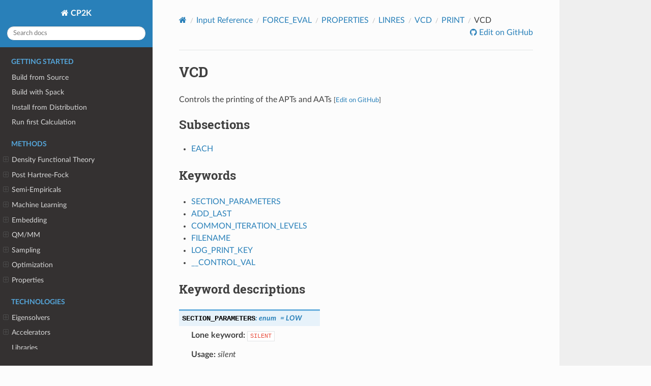

--- FILE ---
content_type: text/html
request_url: https://manual.cp2k.org/trunk/CP2K_INPUT/FORCE_EVAL/PROPERTIES/LINRES/VCD/PRINT/VCD.html
body_size: 9293
content:
<!DOCTYPE html>
<html class="writer-html5" lang="en" data-content_root="../../../../../../">
<head>
  <meta charset="utf-8" /><meta name="viewport" content="width=device-width, initial-scale=1" />

  <meta name="viewport" content="width=device-width, initial-scale=1.0" />
  <title>VCD &mdash; CP2K  documentation</title>
      <link rel="stylesheet" type="text/css" href="../../../../../../_static/pygments.css?v=b86133f3" />
      <link rel="stylesheet" type="text/css" href="../../../../../../_static/css/theme.css?v=19f00094" />

  
    <link rel="shortcut icon" href="../../../../../../_static/favicon.png"/>
  <!--[if lt IE 9]>
    <script src="../../../../../../_static/js/html5shiv.min.js"></script>
  <![endif]-->
  
        <script src="../../../../../../_static/jquery.js?v=5d32c60e"></script>
        <script src="../../../../../../_static/_sphinx_javascript_frameworks_compat.js?v=2cd50e6c"></script>
        <script src="../../../../../../_static/documentation_options.js?v=7f41d439"></script>
        <script src="../../../../../../_static/doctools.js?v=9a2dae69"></script>
        <script src="../../../../../../_static/sphinx_highlight.js?v=dc90522c"></script>
    <script src="../../../../../../_static/js/theme.js"></script>
    <link rel="index" title="Index" href="../../../../../../genindex.html" />
    <link rel="search" title="Search" href="../../../../../../search.html" />
    <link rel="next" title="EACH" href="VCD/EACH.html" />
    <link rel="prev" title="PRINT" href="../PRINT.html" /> 
</head>

<body class="wy-body-for-nav"> 
  <div class="wy-grid-for-nav">
    <nav data-toggle="wy-nav-shift" class="wy-nav-side">
      <div class="wy-side-scroll">
        <div class="wy-side-nav-search" >

          
          
          <a href="../../../../../../index.html" class="icon icon-home">
            CP2K
          </a>
<div role="search">
  <form id="rtd-search-form" class="wy-form" action="../../../../../../search.html" method="get">
    <input type="text" name="q" placeholder="Search docs" aria-label="Search docs" />
    <input type="hidden" name="check_keywords" value="yes" />
    <input type="hidden" name="area" value="default" />
  </form>
</div>
        </div><div class="wy-menu wy-menu-vertical" data-spy="affix" role="navigation" aria-label="Navigation menu">
              <p class="caption" role="heading"><span class="caption-text">Getting Started</span></p>
<ul>
<li class="toctree-l1"><a class="reference internal" href="../../../../../../getting-started/build-from-source.html">Build from Source</a></li>
<li class="toctree-l1"><a class="reference internal" href="../../../../../../getting-started/build-with-spack.html">Build with Spack</a></li>
<li class="toctree-l1"><a class="reference internal" href="../../../../../../getting-started/distributions.html">Install from Distribution</a></li>
<li class="toctree-l1"><a class="reference internal" href="../../../../../../getting-started/first-calculation.html">Run first Calculation</a></li>
</ul>
<p class="caption" role="heading"><span class="caption-text">Methods</span></p>
<ul>
<li class="toctree-l1"><a class="reference internal" href="../../../../../../methods/dft/index.html">Density Functional Theory</a><ul>
<li class="toctree-l2"><a class="reference internal" href="../../../../../../methods/dft/gpw.html">Gaussian Plane Wave</a></li>
<li class="toctree-l2"><a class="reference internal" href="../../../../../../methods/dft/gapw.html">Gaussian Augmented Plane Waves</a></li>
<li class="toctree-l2"><a class="reference internal" href="../../../../../../methods/dft/hartree-fock/index.html">Hartree-Fock Exchange</a><ul>
<li class="toctree-l3"><a class="reference internal" href="../../../../../../methods/dft/hartree-fock/admm.html">HFX with ADMM</a></li>
<li class="toctree-l3"><a class="reference internal" href="../../../../../../methods/dft/hartree-fock/ri_gamma.html">HFX-RI for Γ-Point (non-periodic)</a></li>
<li class="toctree-l3"><a class="reference internal" href="../../../../../../methods/dft/hartree-fock/ri_kpoints.html">HFX-RI with k-Points</a></li>
</ul>
</li>
<li class="toctree-l2"><a class="reference internal" href="../../../../../../methods/dft/local_ri.html">Local Resolution of Identity</a></li>
<li class="toctree-l2"><a class="reference internal" href="../../../../../../methods/dft/constrained.html">Constrained DFT</a></li>
<li class="toctree-l2"><a class="reference internal" href="../../../../../../methods/dft/cneo.html">Constrained Nuclear-Electronic Orbital DFT</a></li>
<li class="toctree-l2"><a class="reference internal" href="../../../../../../methods/dft/linear_scaling.html">Linear Scaling DFT</a></li>
<li class="toctree-l2"><a class="reference internal" href="../../../../../../methods/dft/k-points.html">K-Points</a></li>
<li class="toctree-l2"><a class="reference internal" href="../../../../../../methods/dft/basis_sets.html">Basis Sets</a></li>
<li class="toctree-l2"><a class="reference internal" href="../../../../../../methods/dft/pseudopotentials.html">Pseudopotentials</a></li>
<li class="toctree-l2"><a class="reference internal" href="../../../../../../methods/dft/cutoff.html">How to Converge the CUTOFF and REL_CUTOFF</a></li>
</ul>
</li>
<li class="toctree-l1"><a class="reference internal" href="../../../../../../methods/post_hartree_fock/index.html">Post Hartree-Fock</a><ul>
<li class="toctree-l2"><a class="reference internal" href="../../../../../../methods/post_hartree_fock/preliminaries.html">Preliminaries</a></li>
<li class="toctree-l2"><a class="reference internal" href="../../../../../../methods/post_hartree_fock/mp2.html">Møller–Plesset Perturbation Theory</a></li>
<li class="toctree-l2"><a class="reference internal" href="../../../../../../methods/post_hartree_fock/rpa.html">Random-Phase Approximation and Laplace-Transformed Scaled-Opposite-Spin-MP2</a></li>
<li class="toctree-l2"><a class="reference internal" href="../../../../../../methods/post_hartree_fock/low-scaling.html">Low-scaling post Hartree-Fock</a></li>
</ul>
</li>
<li class="toctree-l1"><a class="reference internal" href="../../../../../../methods/semiempiricals/index.html">Semi-Empiricals</a><ul>
<li class="toctree-l2"><a class="reference internal" href="../../../../../../methods/semiempiricals/xtb.html">eXtended Tight Binding</a></li>
<li class="toctree-l2"><a class="reference internal" href="../../../../../../methods/semiempiricals/dftb.html">Density Functional Tight Binding</a></li>
</ul>
</li>
<li class="toctree-l1"><a class="reference internal" href="../../../../../../methods/machine_learning/index.html">Machine Learning</a><ul>
<li class="toctree-l2"><a class="reference internal" href="../../../../../../methods/machine_learning/nequip.html">Nequip and Allegro</a></li>
<li class="toctree-l2"><a class="reference internal" href="../../../../../../methods/machine_learning/nnp.html">Neural Network Potentials</a></li>
<li class="toctree-l2"><a class="reference internal" href="../../../../../../methods/machine_learning/pao-ml.html">PAO-ML</a></li>
<li class="toctree-l2"><a class="reference internal" href="../../../../../../methods/machine_learning/deepmd.html">DeePMD-kit</a></li>
<li class="toctree-l2"><a class="reference internal" href="../../../../../../methods/machine_learning/ace.html">Atomic Cluster Expansion (ACE)</a></li>
</ul>
</li>
<li class="toctree-l1"><a class="reference internal" href="../../../../../../methods/embedding/index.html">Embedding</a><ul>
<li class="toctree-l2"><a class="reference internal" href="../../../../../../methods/embedding/kim-gordon.html">Kim-Gordon</a></li>
<li class="toctree-l2"><a class="reference internal" href="../../../../../../methods/embedding/qm_qm.html">Quantum Embedding Theories</a></li>
</ul>
</li>
<li class="toctree-l1"><a class="reference internal" href="../../../../../../methods/qm_mm/index.html">QM/MM</a><ul>
<li class="toctree-l2"><a class="reference internal" href="../../../../../../methods/qm_mm/builtin.html">QM/MM with Built-in Force Field</a></li>
<li class="toctree-l2"><a class="reference internal" href="../../../../../../methods/qm_mm/gromacs.html">QM/MM with Gromacs</a></li>
<li class="toctree-l2"><a class="reference internal" href="../../../../../../methods/qm_mm/polarizable_force_field.html">Polarizable Force Field</a></li>
<li class="toctree-l2"><a class="reference internal" href="../../../../../../methods/qm_mm/implicit_solvation.html">Implicit Solvation</a></li>
<li class="toctree-l2"><a class="reference internal" href="../../../../../../methods/qm_mm/image_charges.html">Image Charges</a></li>
</ul>
</li>
<li class="toctree-l1"><a class="reference internal" href="../../../../../../methods/sampling/index.html">Sampling</a><ul>
<li class="toctree-l2"><a class="reference internal" href="../../../../../../methods/sampling/molecular_dynamics.html">Molecular Dynamics</a></li>
<li class="toctree-l2"><a class="reference internal" href="../../../../../../methods/sampling/metadynamics.html">Metadynamics</a></li>
<li class="toctree-l2"><a class="reference internal" href="../../../../../../methods/sampling/path_integrals.html">Path Integrals</a></li>
<li class="toctree-l2"><a class="reference internal" href="../../../../../../methods/sampling/newton-x.html">Surface Hopping with NEWTON-X</a></li>
<li class="toctree-l2"><a class="reference internal" href="../../../../../../methods/sampling/i-pi.html">i-PI</a></li>
<li class="toctree-l2"><a class="reference internal" href="../../../../../../methods/sampling/monte_carlo.html">Monte Carlo</a></li>
<li class="toctree-l2"><a class="reference internal" href="../../../../../../methods/sampling/langevin_dynamics.html">Langevin Dynamics</a></li>
<li class="toctree-l2"><a class="reference internal" href="../../../../../../methods/sampling/ehrenfest.html">Real-Time Propagation and Ehrenfest MD</a></li>
</ul>
</li>
<li class="toctree-l1"><a class="reference internal" href="../../../../../../methods/optimization/index.html">Optimization</a><ul>
<li class="toctree-l2"><a class="reference internal" href="../../../../../../methods/optimization/geometry.html">Geometry Optimisation</a></li>
<li class="toctree-l2"><a class="reference internal" href="../../../../../../methods/optimization/nudged_elastic_band.html">Nudged Elastic Band</a></li>
</ul>
</li>
<li class="toctree-l1"><a class="reference internal" href="../../../../../../methods/properties/index.html">Properties</a><ul>
<li class="toctree-l2"><a class="reference internal" href="../../../../../../methods/properties/optical/index.html">Optical Spectroscopy</a><ul>
<li class="toctree-l3"><a class="reference internal" href="../../../../../../methods/properties/optical/tddft.html">Time-Dependent DFT</a></li>
<li class="toctree-l3"><a class="reference internal" href="../../../../../../methods/properties/optical/bethe-salpeter.html"><em>GW</em> + Bethe-Salpeter equation</a></li>
<li class="toctree-l3"><a class="reference internal" href="../../../../../../methods/properties/optical/rtbse.html">Real-Time Bethe-Salpeter Propagation</a></li>
<li class="toctree-l3"><a class="reference internal" href="../../../../../../methods/properties/optical/vibronicspec.html">Simulating Vibronic Effects in Optical Spectra</a></li>
</ul>
</li>
<li class="toctree-l2"><a class="reference internal" href="../../../../../../methods/properties/x-ray/index.html">X-Ray Spectroscopy</a><ul>
<li class="toctree-l3"><a class="reference internal" href="../../../../../../methods/properties/x-ray/delta-scf.html">X-Ray Absorption from ΔSCF</a></li>
<li class="toctree-l3"><a class="reference internal" href="../../../../../../methods/properties/x-ray/tddft.html">X-Ray Absorption from TDDFT</a></li>
<li class="toctree-l3"><a class="reference internal" href="../../../../../../methods/properties/x-ray/delta-kick.html">X-Ray Absorption from RTP and <span class="math notranslate nohighlight">\(\delta\)</span>-Kick perturbation</a></li>
<li class="toctree-l3"><a class="reference internal" href="../../../../../../methods/properties/x-ray/correction_scheme.html">X-Ray Ab-Initio Correction Scheme</a></li>
</ul>
</li>
<li class="toctree-l2"><a class="reference internal" href="../../../../../../methods/properties/infrared.html">Infrared Spectroscopy</a></li>
<li class="toctree-l2"><a class="reference internal" href="../../../../../../methods/properties/raman.html">Raman Spectroscopy</a></li>
<li class="toctree-l2"><a class="reference internal" href="../../../../../../methods/properties/bandstructure_gw.html">Electronic band structure from <em>GW</em></a></li>
<li class="toctree-l2"><a class="reference internal" href="../../../../../../methods/properties/nmr.html">Nuclear Magnetic Resonance</a></li>
<li class="toctree-l2"><a class="reference internal" href="../../../../../../methods/properties/stm_images.html">STM Images</a></li>
<li class="toctree-l2"><a class="reference internal" href="../../../../../../methods/properties/resp_charges.html">RESP Charges</a></li>
</ul>
</li>
</ul>
<p class="caption" role="heading"><span class="caption-text">Technologies</span></p>
<ul>
<li class="toctree-l1"><a class="reference internal" href="../../../../../../technologies/eigensolvers/index.html">Eigensolvers</a><ul>
<li class="toctree-l2"><a class="reference internal" href="../../../../../../technologies/eigensolvers/cusolvermp.html">cuSOLVERMp</a></li>
<li class="toctree-l2"><a class="reference internal" href="../../../../../../technologies/eigensolvers/dlaf.html">DLA-Future</a></li>
<li class="toctree-l2"><a class="reference internal" href="../../../../../../technologies/eigensolvers/elpa.html">ELPA</a></li>
</ul>
</li>
<li class="toctree-l1"><a class="reference internal" href="../../../../../../technologies/accelerators/index.html">Accelerators</a><ul>
<li class="toctree-l2"><a class="reference internal" href="../../../../../../technologies/accelerators/cuda.html">CUDA</a></li>
<li class="toctree-l2"><a class="reference internal" href="../../../../../../technologies/accelerators/hip.html">HIP / ROCm</a></li>
<li class="toctree-l2"><a class="reference internal" href="../../../../../../technologies/accelerators/opencl.html">OpenCL</a></li>
<li class="toctree-l2"><a class="reference internal" href="../../../../../../technologies/accelerators/fpga.html">FPGA</a></li>
</ul>
</li>
<li class="toctree-l1"><a class="reference internal" href="../../../../../../technologies/libraries.html">Libraries</a></li>
</ul>
<p class="caption" role="heading"><span class="caption-text">References</span></p>
<ul class="current">
<li class="toctree-l1 current"><a class="reference internal" href="../../../../../../CP2K_INPUT.html">Input Reference</a><ul class="current">
<li class="toctree-l2"><a class="reference internal" href="../../../../../ATOM.html">ATOM</a><ul>
<li class="toctree-l3"><a class="reference internal" href="../../../../../ATOM/AE_BASIS.html">AE_BASIS</a><ul>
<li class="toctree-l4"><a class="reference internal" href="../../../../../ATOM/AE_BASIS/BASIS.html">BASIS</a></li>
</ul>
</li>
<li class="toctree-l3"><a class="reference internal" href="../../../../../ATOM/METHOD.html">METHOD</a><ul>
<li class="toctree-l4"><a class="reference internal" href="../../../../../ATOM/METHOD/EXTERNAL_VXC.html">EXTERNAL_VXC</a></li>
<li class="toctree-l4"><a class="reference internal" href="../../../../../ATOM/METHOD/XC.html">XC</a></li>
<li class="toctree-l4"><a class="reference internal" href="../../../../../ATOM/METHOD/ZMP.html">ZMP</a></li>
</ul>
</li>
<li class="toctree-l3"><a class="reference internal" href="../../../../../ATOM/OPTIMIZATION.html">OPTIMIZATION</a></li>
<li class="toctree-l3"><a class="reference internal" href="../../../../../ATOM/POTENTIAL.html">POTENTIAL</a><ul>
<li class="toctree-l4"><a class="reference internal" href="../../../../../ATOM/POTENTIAL/ECP.html">ECP</a></li>
<li class="toctree-l4"><a class="reference internal" href="../../../../../ATOM/POTENTIAL/GTH_POTENTIAL.html">GTH_POTENTIAL</a></li>
</ul>
</li>
<li class="toctree-l3"><a class="reference internal" href="../../../../../ATOM/POWELL.html">POWELL</a></li>
<li class="toctree-l3"><a class="reference internal" href="../../../../../ATOM/PP_BASIS.html">PP_BASIS</a><ul>
<li class="toctree-l4"><a class="reference internal" href="../../../../../ATOM/PP_BASIS/BASIS.html">BASIS</a></li>
</ul>
</li>
<li class="toctree-l3"><a class="reference internal" href="../../../../../ATOM/PRINT.html">PRINT</a><ul>
<li class="toctree-l4"><a class="reference internal" href="../../../../../ATOM/PRINT/ADMM.html">ADMM</a></li>
<li class="toctree-l4"><a class="reference internal" href="../../../../../ATOM/PRINT/ANALYZE_BASIS.html">ANALYZE_BASIS</a></li>
<li class="toctree-l4"><a class="reference internal" href="../../../../../ATOM/PRINT/BASIS_SET.html">BASIS_SET</a></li>
<li class="toctree-l4"><a class="reference internal" href="../../../../../ATOM/PRINT/FIT_BASIS.html">FIT_BASIS</a></li>
<li class="toctree-l4"><a class="reference internal" href="../../../../../ATOM/PRINT/FIT_DENSITY.html">FIT_DENSITY</a></li>
<li class="toctree-l4"><a class="reference internal" href="../../../../../ATOM/PRINT/FIT_KGPOT.html">FIT_KGPOT</a></li>
<li class="toctree-l4"><a class="reference internal" href="../../../../../ATOM/PRINT/FIT_PSEUDO.html">FIT_PSEUDO</a></li>
<li class="toctree-l4"><a class="reference internal" href="../../../../../ATOM/PRINT/GEOMETRICAL_RESPONSE_BASIS.html">GEOMETRICAL_RESPONSE_BASIS</a></li>
<li class="toctree-l4"><a class="reference internal" href="../../../../../ATOM/PRINT/METHOD_INFO.html">METHOD_INFO</a></li>
<li class="toctree-l4"><a class="reference internal" href="../../../../../ATOM/PRINT/ORBITALS.html">ORBITALS</a></li>
<li class="toctree-l4"><a class="reference internal" href="../../../../../ATOM/PRINT/POTENTIAL.html">POTENTIAL</a></li>
<li class="toctree-l4"><a class="reference internal" href="../../../../../ATOM/PRINT/PROGRAM_BANNER.html">PROGRAM_BANNER</a></li>
<li class="toctree-l4"><a class="reference internal" href="../../../../../ATOM/PRINT/RESPONSE_BASIS.html">RESPONSE_BASIS</a></li>
<li class="toctree-l4"><a class="reference internal" href="../../../../../ATOM/PRINT/SCF_INFO.html">SCF_INFO</a></li>
<li class="toctree-l4"><a class="reference internal" href="../../../../../ATOM/PRINT/SEPARABLE_GAUSSIAN_PSEUDO.html">SEPARABLE_GAUSSIAN_PSEUDO</a></li>
<li class="toctree-l4"><a class="reference internal" href="../../../../../ATOM/PRINT/UPF_FILE.html">UPF_FILE</a></li>
</ul>
</li>
<li class="toctree-l3"><a class="reference internal" href="../../../../../ATOM/REFERENCE.html">REFERENCE</a><ul>
<li class="toctree-l4"><a class="reference internal" href="../../../../../ATOM/REFERENCE/POTENTIAL.html">POTENTIAL</a></li>
</ul>
</li>
</ul>
</li>
<li class="toctree-l2"><a class="reference internal" href="../../../../../DEBUG.html">DEBUG</a><ul>
<li class="toctree-l3"><a class="reference internal" href="../../../../../DEBUG/PROGRAM_RUN_INFO.html">PROGRAM_RUN_INFO</a><ul>
<li class="toctree-l4"><a class="reference internal" href="../../../../../DEBUG/PROGRAM_RUN_INFO/EACH.html">EACH</a></li>
</ul>
</li>
</ul>
</li>
<li class="toctree-l2"><a class="reference internal" href="../../../../../EXT_RESTART.html">EXT_RESTART</a></li>
<li class="toctree-l2"><a class="reference internal" href="../../../../../FARMING.html">FARMING</a><ul>
<li class="toctree-l3"><a class="reference internal" href="../../../../../FARMING/JOB.html">JOB</a></li>
<li class="toctree-l3"><a class="reference internal" href="../../../../../FARMING/PROGRAM_RUN_INFO.html">PROGRAM_RUN_INFO</a><ul>
<li class="toctree-l4"><a class="reference internal" href="../../../../../FARMING/PROGRAM_RUN_INFO/EACH.html">EACH</a></li>
</ul>
</li>
<li class="toctree-l3"><a class="reference internal" href="../../../../../FARMING/RESTART.html">RESTART</a><ul>
<li class="toctree-l4"><a class="reference internal" href="../../../../../FARMING/RESTART/EACH.html">EACH</a></li>
</ul>
</li>
</ul>
</li>
<li class="toctree-l2 current"><a class="reference internal" href="../../../../../FORCE_EVAL.html">FORCE_EVAL</a><ul class="current">
<li class="toctree-l3"><a class="reference internal" href="../../../../BSSE.html">BSSE</a><ul>
<li class="toctree-l4"><a class="reference internal" href="../../../../BSSE/CONFIGURATION.html">CONFIGURATION</a></li>
<li class="toctree-l4"><a class="reference internal" href="../../../../BSSE/FRAGMENT.html">FRAGMENT</a></li>
<li class="toctree-l4"><a class="reference internal" href="../../../../BSSE/FRAGMENT_ENERGIES.html">FRAGMENT_ENERGIES</a></li>
<li class="toctree-l4"><a class="reference internal" href="../../../../BSSE/PRINT.html">PRINT</a></li>
</ul>
</li>
<li class="toctree-l3"><a class="reference internal" href="../../../../DFT.html">DFT</a><ul>
<li class="toctree-l4"><a class="reference internal" href="../../../../DFT/ACTIVE_SPACE.html">ACTIVE_SPACE</a></li>
<li class="toctree-l4"><a class="reference internal" href="../../../../DFT/ALMO_SCF.html">ALMO_SCF</a></li>
<li class="toctree-l4"><a class="reference internal" href="../../../../DFT/AUXILIARY_DENSITY_MATRIX_METHOD.html">AUXILIARY_DENSITY_MATRIX_METHOD</a></li>
<li class="toctree-l4"><a class="reference internal" href="../../../../DFT/DENSITY_FITTING.html">DENSITY_FITTING</a></li>
<li class="toctree-l4"><a class="reference internal" href="../../../../DFT/EFIELD.html">EFIELD</a></li>
<li class="toctree-l4"><a class="reference internal" href="../../../../DFT/ENERGY_CORRECTION.html">ENERGY_CORRECTION</a></li>
<li class="toctree-l4"><a class="reference internal" href="../../../../DFT/EXCITED_STATES.html">EXCITED_STATES</a></li>
<li class="toctree-l4"><a class="reference internal" href="../../../../DFT/EXTERNAL_DENSITY.html">EXTERNAL_DENSITY</a></li>
<li class="toctree-l4"><a class="reference internal" href="../../../../DFT/EXTERNAL_POTENTIAL.html">EXTERNAL_POTENTIAL</a></li>
<li class="toctree-l4"><a class="reference internal" href="../../../../DFT/EXTERNAL_VXC.html">EXTERNAL_VXC</a></li>
<li class="toctree-l4"><a class="reference internal" href="../../../../DFT/HAIRY_PROBES.html">HAIRY_PROBES</a></li>
<li class="toctree-l4"><a class="reference internal" href="../../../../DFT/HARRIS_METHOD.html">HARRIS_METHOD</a></li>
<li class="toctree-l4"><a class="reference internal" href="../../../../DFT/KG_METHOD.html">KG_METHOD</a></li>
<li class="toctree-l4"><a class="reference internal" href="../../../../DFT/KPOINTS.html">KPOINTS</a></li>
<li class="toctree-l4"><a class="reference internal" href="../../../../DFT/KPOINT_SET.html">KPOINT_SET</a></li>
<li class="toctree-l4"><a class="reference internal" href="../../../../DFT/LOCALIZE.html">LOCALIZE</a></li>
<li class="toctree-l4"><a class="reference internal" href="../../../../DFT/LOW_SPIN_ROKS.html">LOW_SPIN_ROKS</a></li>
<li class="toctree-l4"><a class="reference internal" href="../../../../DFT/LS_SCF.html">LS_SCF</a></li>
<li class="toctree-l4"><a class="reference internal" href="../../../../DFT/MGRID.html">MGRID</a></li>
<li class="toctree-l4"><a class="reference internal" href="../../../../DFT/PERIODIC_EFIELD.html">PERIODIC_EFIELD</a></li>
<li class="toctree-l4"><a class="reference internal" href="../../../../DFT/POISSON.html">POISSON</a></li>
<li class="toctree-l4"><a class="reference internal" href="../../../../DFT/PRINT.html">PRINT</a></li>
<li class="toctree-l4"><a class="reference internal" href="../../../../DFT/QS.html">QS</a></li>
<li class="toctree-l4"><a class="reference internal" href="../../../../DFT/REAL_TIME_PROPAGATION.html">REAL_TIME_PROPAGATION</a></li>
<li class="toctree-l4"><a class="reference internal" href="../../../../DFT/RELATIVISTIC.html">RELATIVISTIC</a></li>
<li class="toctree-l4"><a class="reference internal" href="../../../../DFT/SCCS.html">SCCS</a></li>
<li class="toctree-l4"><a class="reference internal" href="../../../../DFT/SCF.html">SCF</a></li>
<li class="toctree-l4"><a class="reference internal" href="../../../../DFT/SCRF.html">SCRF</a></li>
<li class="toctree-l4"><a class="reference internal" href="../../../../DFT/SIC.html">SIC</a></li>
<li class="toctree-l4"><a class="reference internal" href="../../../../DFT/SMEAGOL.html">SMEAGOL</a></li>
<li class="toctree-l4"><a class="reference internal" href="../../../../DFT/TRANSPORT.html">TRANSPORT</a></li>
<li class="toctree-l4"><a class="reference internal" href="../../../../DFT/XAS.html">XAS</a></li>
<li class="toctree-l4"><a class="reference internal" href="../../../../DFT/XAS_TDP.html">XAS_TDP</a></li>
<li class="toctree-l4"><a class="reference internal" href="../../../../DFT/XC.html">XC</a></li>
</ul>
</li>
<li class="toctree-l3"><a class="reference internal" href="../../../../EIP.html">EIP</a><ul>
<li class="toctree-l4"><a class="reference internal" href="../../../../EIP/PRINT.html">PRINT</a></li>
</ul>
</li>
<li class="toctree-l3"><a class="reference internal" href="../../../../EMBED.html">EMBED</a><ul>
<li class="toctree-l4"><a class="reference internal" href="../../../../EMBED/MAPPING.html">MAPPING</a></li>
<li class="toctree-l4"><a class="reference internal" href="../../../../EMBED/PRINT.html">PRINT</a></li>
</ul>
</li>
<li class="toctree-l3"><a class="reference internal" href="../../../../EXTERNAL_POTENTIAL.html">EXTERNAL_POTENTIAL</a></li>
<li class="toctree-l3"><a class="reference internal" href="../../../../MIXED.html">MIXED</a><ul>
<li class="toctree-l4"><a class="reference internal" href="../../../../MIXED/COUPLING.html">COUPLING</a></li>
<li class="toctree-l4"><a class="reference internal" href="../../../../MIXED/GENERIC.html">GENERIC</a></li>
<li class="toctree-l4"><a class="reference internal" href="../../../../MIXED/LINEAR.html">LINEAR</a></li>
<li class="toctree-l4"><a class="reference internal" href="../../../../MIXED/MAPPING.html">MAPPING</a></li>
<li class="toctree-l4"><a class="reference internal" href="../../../../MIXED/MIXED_CDFT.html">MIXED_CDFT</a></li>
<li class="toctree-l4"><a class="reference internal" href="../../../../MIXED/PRINT.html">PRINT</a></li>
<li class="toctree-l4"><a class="reference internal" href="../../../../MIXED/RESTRAINT.html">RESTRAINT</a></li>
</ul>
</li>
<li class="toctree-l3"><a class="reference internal" href="../../../../MM.html">MM</a><ul>
<li class="toctree-l4"><a class="reference internal" href="../../../../MM/FORCEFIELD.html">FORCEFIELD</a></li>
<li class="toctree-l4"><a class="reference internal" href="../../../../MM/NEIGHBOR_LISTS.html">NEIGHBOR_LISTS</a></li>
<li class="toctree-l4"><a class="reference internal" href="../../../../MM/PERIODIC_EFIELD.html">PERIODIC_EFIELD</a></li>
<li class="toctree-l4"><a class="reference internal" href="../../../../MM/POISSON.html">POISSON</a></li>
<li class="toctree-l4"><a class="reference internal" href="../../../../MM/PRINT.html">PRINT</a></li>
</ul>
</li>
<li class="toctree-l3"><a class="reference internal" href="../../../../NNP.html">NNP</a><ul>
<li class="toctree-l4"><a class="reference internal" href="../../../../NNP/BIAS.html">BIAS</a></li>
<li class="toctree-l4"><a class="reference internal" href="../../../../NNP/MODEL.html">MODEL</a></li>
<li class="toctree-l4"><a class="reference internal" href="../../../../NNP/PRINT.html">PRINT</a></li>
</ul>
</li>
<li class="toctree-l3"><a class="reference internal" href="../../../../PRINT.html">PRINT</a><ul>
<li class="toctree-l4"><a class="reference internal" href="../../../../PRINT/DISTRIBUTION.html">DISTRIBUTION</a></li>
<li class="toctree-l4"><a class="reference internal" href="../../../../PRINT/DISTRIBUTION1D.html">DISTRIBUTION1D</a></li>
<li class="toctree-l4"><a class="reference internal" href="../../../../PRINT/DISTRIBUTION2D.html">DISTRIBUTION2D</a></li>
<li class="toctree-l4"><a class="reference internal" href="../../../../PRINT/FORCES.html">FORCES</a></li>
<li class="toctree-l4"><a class="reference internal" href="../../../../PRINT/GRID_INFORMATION.html">GRID_INFORMATION</a></li>
<li class="toctree-l4"><a class="reference internal" href="../../../../PRINT/GRRM.html">GRRM</a></li>
<li class="toctree-l4"><a class="reference internal" href="../../../../PRINT/PROGRAM_RUN_INFO.html">PROGRAM_RUN_INFO</a></li>
<li class="toctree-l4"><a class="reference internal" href="../../../../PRINT/SCINE.html">SCINE</a></li>
<li class="toctree-l4"><a class="reference internal" href="../../../../PRINT/STRESS_TENSOR.html">STRESS_TENSOR</a></li>
<li class="toctree-l4"><a class="reference internal" href="../../../../PRINT/TOTAL_NUMBERS.html">TOTAL_NUMBERS</a></li>
</ul>
</li>
<li class="toctree-l3 current"><a class="reference internal" href="../../../../PROPERTIES.html">PROPERTIES</a><ul class="current">
<li class="toctree-l4"><a class="reference internal" href="../../../ATOMIC.html">ATOMIC</a></li>
<li class="toctree-l4"><a class="reference internal" href="../../../BANDSTRUCTURE.html">BANDSTRUCTURE</a></li>
<li class="toctree-l4"><a class="reference internal" href="../../../ET_COUPLING.html">ET_COUPLING</a></li>
<li class="toctree-l4"><a class="reference internal" href="../../../FIT_CHARGE.html">FIT_CHARGE</a></li>
<li class="toctree-l4 current"><a class="reference internal" href="../../../LINRES.html">LINRES</a></li>
<li class="toctree-l4"><a class="reference internal" href="../../../RESP.html">RESP</a></li>
<li class="toctree-l4"><a class="reference internal" href="../../../RIXS.html">RIXS</a></li>
<li class="toctree-l4"><a class="reference internal" href="../../../TDDFPT.html">TDDFPT</a></li>
<li class="toctree-l4"><a class="reference internal" href="../../../TIP_SCAN.html">TIP_SCAN</a></li>
</ul>
</li>
<li class="toctree-l3"><a class="reference internal" href="../../../../PW_DFT.html">PW_DFT</a></li>
<li class="toctree-l3"><a class="reference internal" href="../../../../QMMM.html">QMMM</a><ul>
<li class="toctree-l4"><a class="reference internal" href="../../../../QMMM/CELL.html">CELL</a></li>
<li class="toctree-l4"><a class="reference internal" href="../../../../QMMM/FORCEFIELD.html">FORCEFIELD</a></li>
<li class="toctree-l4"><a class="reference internal" href="../../../../QMMM/FORCE_MIXING.html">FORCE_MIXING</a></li>
<li class="toctree-l4"><a class="reference internal" href="../../../../QMMM/IMAGE_CHARGE.html">IMAGE_CHARGE</a></li>
<li class="toctree-l4"><a class="reference internal" href="../../../../QMMM/INTERPOLATOR.html">INTERPOLATOR</a></li>
<li class="toctree-l4"><a class="reference internal" href="../../../../QMMM/LINK.html">LINK</a></li>
<li class="toctree-l4"><a class="reference internal" href="../../../../QMMM/MM_KIND.html">MM_KIND</a></li>
<li class="toctree-l4"><a class="reference internal" href="../../../../QMMM/PERIODIC.html">PERIODIC</a></li>
<li class="toctree-l4"><a class="reference internal" href="../../../../QMMM/PRINT.html">PRINT</a></li>
<li class="toctree-l4"><a class="reference internal" href="../../../../QMMM/QM_KIND.html">QM_KIND</a></li>
<li class="toctree-l4"><a class="reference internal" href="../../../../QMMM/WALLS.html">WALLS</a></li>
</ul>
</li>
<li class="toctree-l3"><a class="reference internal" href="../../../../RESCALE_FORCES.html">RESCALE_FORCES</a></li>
<li class="toctree-l3"><a class="reference internal" href="../../../../SUBSYS.html">SUBSYS</a><ul>
<li class="toctree-l4"><a class="reference internal" href="../../../../SUBSYS/CELL.html">CELL</a></li>
<li class="toctree-l4"><a class="reference internal" href="../../../../SUBSYS/COLVAR.html">COLVAR</a></li>
<li class="toctree-l4"><a class="reference internal" href="../../../../SUBSYS/COORD.html">COORD</a></li>
<li class="toctree-l4"><a class="reference internal" href="../../../../SUBSYS/CORE_COORD.html">CORE_COORD</a></li>
<li class="toctree-l4"><a class="reference internal" href="../../../../SUBSYS/CORE_VELOCITY.html">CORE_VELOCITY</a></li>
<li class="toctree-l4"><a class="reference internal" href="../../../../SUBSYS/KIND.html">KIND</a></li>
<li class="toctree-l4"><a class="reference internal" href="../../../../SUBSYS/MULTIPOLES.html">MULTIPOLES</a></li>
<li class="toctree-l4"><a class="reference internal" href="../../../../SUBSYS/PRINT.html">PRINT</a></li>
<li class="toctree-l4"><a class="reference internal" href="../../../../SUBSYS/RNG_INIT.html">RNG_INIT</a></li>
<li class="toctree-l4"><a class="reference internal" href="../../../../SUBSYS/SHELL_COORD.html">SHELL_COORD</a></li>
<li class="toctree-l4"><a class="reference internal" href="../../../../SUBSYS/SHELL_VELOCITY.html">SHELL_VELOCITY</a></li>
<li class="toctree-l4"><a class="reference internal" href="../../../../SUBSYS/TOPOLOGY.html">TOPOLOGY</a></li>
<li class="toctree-l4"><a class="reference internal" href="../../../../SUBSYS/VELOCITY.html">VELOCITY</a></li>
</ul>
</li>
</ul>
</li>
<li class="toctree-l2"><a class="reference internal" href="../../../../../GLOBAL.html">GLOBAL</a><ul>
<li class="toctree-l3"><a class="reference internal" href="../../../../../GLOBAL/DBCSR.html">DBCSR</a><ul>
<li class="toctree-l4"><a class="reference internal" href="../../../../../GLOBAL/DBCSR/ACC.html">ACC</a></li>
<li class="toctree-l4"><a class="reference internal" href="../../../../../GLOBAL/DBCSR/TENSOR.html">TENSOR</a></li>
</ul>
</li>
<li class="toctree-l3"><a class="reference internal" href="../../../../../GLOBAL/FM.html">FM</a></li>
<li class="toctree-l3"><a class="reference internal" href="../../../../../GLOBAL/FM_DIAG_SETTINGS.html">FM_DIAG_SETTINGS</a></li>
<li class="toctree-l3"><a class="reference internal" href="../../../../../GLOBAL/GRID.html">GRID</a></li>
<li class="toctree-l3"><a class="reference internal" href="../../../../../GLOBAL/PRINT.html">PRINT</a><ul>
<li class="toctree-l4"><a class="reference internal" href="../../../../../GLOBAL/PRINT/EACH.html">EACH</a></li>
</ul>
</li>
<li class="toctree-l3"><a class="reference internal" href="../../../../../GLOBAL/PRINT_ELPA.html">PRINT_ELPA</a><ul>
<li class="toctree-l4"><a class="reference internal" href="../../../../../GLOBAL/PRINT_ELPA/EACH.html">EACH</a></li>
</ul>
</li>
<li class="toctree-l3"><a class="reference internal" href="../../../../../GLOBAL/PROGRAM_RUN_INFO.html">PROGRAM_RUN_INFO</a><ul>
<li class="toctree-l4"><a class="reference internal" href="../../../../../GLOBAL/PROGRAM_RUN_INFO/EACH.html">EACH</a></li>
</ul>
</li>
<li class="toctree-l3"><a class="reference internal" href="../../../../../GLOBAL/REFERENCES.html">REFERENCES</a><ul>
<li class="toctree-l4"><a class="reference internal" href="../../../../../GLOBAL/REFERENCES/EACH.html">EACH</a></li>
</ul>
</li>
<li class="toctree-l3"><a class="reference internal" href="../../../../../GLOBAL/TIMINGS.html">TIMINGS</a><ul>
<li class="toctree-l4"><a class="reference internal" href="../../../../../GLOBAL/TIMINGS/EACH.html">EACH</a></li>
</ul>
</li>
</ul>
</li>
<li class="toctree-l2"><a class="reference internal" href="../../../../../MOTION.html">MOTION</a><ul>
<li class="toctree-l3"><a class="reference internal" href="../../../../../MOTION/BAND.html">BAND</a><ul>
<li class="toctree-l4"><a class="reference internal" href="../../../../../MOTION/BAND/BANNER.html">BANNER</a></li>
<li class="toctree-l4"><a class="reference internal" href="../../../../../MOTION/BAND/CI_NEB.html">CI_NEB</a></li>
<li class="toctree-l4"><a class="reference internal" href="../../../../../MOTION/BAND/CONVERGENCE_CONTROL.html">CONVERGENCE_CONTROL</a></li>
<li class="toctree-l4"><a class="reference internal" href="../../../../../MOTION/BAND/CONVERGENCE_INFO.html">CONVERGENCE_INFO</a></li>
<li class="toctree-l4"><a class="reference internal" href="../../../../../MOTION/BAND/ENERGY.html">ENERGY</a></li>
<li class="toctree-l4"><a class="reference internal" href="../../../../../MOTION/BAND/OPTIMIZE_BAND.html">OPTIMIZE_BAND</a></li>
<li class="toctree-l4"><a class="reference internal" href="../../../../../MOTION/BAND/PROGRAM_RUN_INFO.html">PROGRAM_RUN_INFO</a></li>
<li class="toctree-l4"><a class="reference internal" href="../../../../../MOTION/BAND/REPLICA.html">REPLICA</a></li>
<li class="toctree-l4"><a class="reference internal" href="../../../../../MOTION/BAND/REPLICA_INFO.html">REPLICA_INFO</a></li>
<li class="toctree-l4"><a class="reference internal" href="../../../../../MOTION/BAND/STRING_METHOD.html">STRING_METHOD</a></li>
</ul>
</li>
<li class="toctree-l3"><a class="reference internal" href="../../../../../MOTION/CELL_OPT.html">CELL_OPT</a><ul>
<li class="toctree-l4"><a class="reference internal" href="../../../../../MOTION/CELL_OPT/BFGS.html">BFGS</a></li>
<li class="toctree-l4"><a class="reference internal" href="../../../../../MOTION/CELL_OPT/CG.html">CG</a></li>
<li class="toctree-l4"><a class="reference internal" href="../../../../../MOTION/CELL_OPT/LBFGS.html">LBFGS</a></li>
<li class="toctree-l4"><a class="reference internal" href="../../../../../MOTION/CELL_OPT/PRINT.html">PRINT</a></li>
</ul>
</li>
<li class="toctree-l3"><a class="reference internal" href="../../../../../MOTION/CONSTRAINT.html">CONSTRAINT</a><ul>
<li class="toctree-l4"><a class="reference internal" href="../../../../../MOTION/CONSTRAINT/COLLECTIVE.html">COLLECTIVE</a></li>
<li class="toctree-l4"><a class="reference internal" href="../../../../../MOTION/CONSTRAINT/COLVAR_RESTART.html">COLVAR_RESTART</a></li>
<li class="toctree-l4"><a class="reference internal" href="../../../../../MOTION/CONSTRAINT/CONSTRAINT_INFO.html">CONSTRAINT_INFO</a></li>
<li class="toctree-l4"><a class="reference internal" href="../../../../../MOTION/CONSTRAINT/FIXED_ATOMS.html">FIXED_ATOMS</a></li>
<li class="toctree-l4"><a class="reference internal" href="../../../../../MOTION/CONSTRAINT/FIX_ATOM_RESTART.html">FIX_ATOM_RESTART</a></li>
<li class="toctree-l4"><a class="reference internal" href="../../../../../MOTION/CONSTRAINT/G3X3.html">G3X3</a></li>
<li class="toctree-l4"><a class="reference internal" href="../../../../../MOTION/CONSTRAINT/G4X6.html">G4X6</a></li>
<li class="toctree-l4"><a class="reference internal" href="../../../../../MOTION/CONSTRAINT/HBONDS.html">HBONDS</a></li>
<li class="toctree-l4"><a class="reference internal" href="../../../../../MOTION/CONSTRAINT/LAGRANGE_MULTIPLIERS.html">LAGRANGE_MULTIPLIERS</a></li>
<li class="toctree-l4"><a class="reference internal" href="../../../../../MOTION/CONSTRAINT/VIRTUAL_SITE.html">VIRTUAL_SITE</a></li>
</ul>
</li>
<li class="toctree-l3"><a class="reference internal" href="../../../../../MOTION/DRIVER.html">DRIVER</a></li>
<li class="toctree-l3"><a class="reference internal" href="../../../../../MOTION/FLEXIBLE_PARTITIONING.html">FLEXIBLE_PARTITIONING</a><ul>
<li class="toctree-l4"><a class="reference internal" href="../../../../../MOTION/FLEXIBLE_PARTITIONING/CONTROL.html">CONTROL</a></li>
<li class="toctree-l4"><a class="reference internal" href="../../../../../MOTION/FLEXIBLE_PARTITIONING/WEIGHTS.html">WEIGHTS</a></li>
</ul>
</li>
<li class="toctree-l3"><a class="reference internal" href="../../../../../MOTION/FREE_ENERGY.html">FREE_ENERGY</a><ul>
<li class="toctree-l4"><a class="reference internal" href="../../../../../MOTION/FREE_ENERGY/ALCHEMICAL_CHANGE.html">ALCHEMICAL_CHANGE</a></li>
<li class="toctree-l4"><a class="reference internal" href="../../../../../MOTION/FREE_ENERGY/FREE_ENERGY_INFO.html">FREE_ENERGY_INFO</a></li>
<li class="toctree-l4"><a class="reference internal" href="../../../../../MOTION/FREE_ENERGY/METADYN.html">METADYN</a></li>
<li class="toctree-l4"><a class="reference internal" href="../../../../../MOTION/FREE_ENERGY/UMBRELLA_INTEGRATION.html">UMBRELLA_INTEGRATION</a></li>
</ul>
</li>
<li class="toctree-l3"><a class="reference internal" href="../../../../../MOTION/GEO_OPT.html">GEO_OPT</a><ul>
<li class="toctree-l4"><a class="reference internal" href="../../../../../MOTION/GEO_OPT/BFGS.html">BFGS</a></li>
<li class="toctree-l4"><a class="reference internal" href="../../../../../MOTION/GEO_OPT/CG.html">CG</a></li>
<li class="toctree-l4"><a class="reference internal" href="../../../../../MOTION/GEO_OPT/LBFGS.html">LBFGS</a></li>
<li class="toctree-l4"><a class="reference internal" href="../../../../../MOTION/GEO_OPT/PRINT.html">PRINT</a></li>
<li class="toctree-l4"><a class="reference internal" href="../../../../../MOTION/GEO_OPT/TRANSITION_STATE.html">TRANSITION_STATE</a></li>
</ul>
</li>
<li class="toctree-l3"><a class="reference internal" href="../../../../../MOTION/MC.html">MC</a><ul>
<li class="toctree-l4"><a class="reference internal" href="../../../../../MOTION/MC/AVBMC.html">AVBMC</a></li>
<li class="toctree-l4"><a class="reference internal" href="../../../../../MOTION/MC/MAX_DISPLACEMENTS.html">MAX_DISPLACEMENTS</a></li>
<li class="toctree-l4"><a class="reference internal" href="../../../../../MOTION/MC/MOVE_PROBABILITIES.html">MOVE_PROBABILITIES</a></li>
<li class="toctree-l4"><a class="reference internal" href="../../../../../MOTION/MC/MOVE_UPDATES.html">MOVE_UPDATES</a></li>
</ul>
</li>
<li class="toctree-l3"><a class="reference internal" href="../../../../../MOTION/MD.html">MD</a><ul>
<li class="toctree-l4"><a class="reference internal" href="../../../../../MOTION/MD/ADIABATIC_DYNAMICS.html">ADIABATIC_DYNAMICS</a></li>
<li class="toctree-l4"><a class="reference internal" href="../../../../../MOTION/MD/AVERAGES.html">AVERAGES</a></li>
<li class="toctree-l4"><a class="reference internal" href="../../../../../MOTION/MD/BAROSTAT.html">BAROSTAT</a></li>
<li class="toctree-l4"><a class="reference internal" href="../../../../../MOTION/MD/CASCADE.html">CASCADE</a></li>
<li class="toctree-l4"><a class="reference internal" href="../../../../../MOTION/MD/INITIAL_VIBRATION.html">INITIAL_VIBRATION</a></li>
<li class="toctree-l4"><a class="reference internal" href="../../../../../MOTION/MD/LANGEVIN.html">LANGEVIN</a></li>
<li class="toctree-l4"><a class="reference internal" href="../../../../../MOTION/MD/MSST.html">MSST</a></li>
<li class="toctree-l4"><a class="reference internal" href="../../../../../MOTION/MD/PRINT.html">PRINT</a></li>
<li class="toctree-l4"><a class="reference internal" href="../../../../../MOTION/MD/REFTRAJ.html">REFTRAJ</a></li>
<li class="toctree-l4"><a class="reference internal" href="../../../../../MOTION/MD/RESPA.html">RESPA</a></li>
<li class="toctree-l4"><a class="reference internal" href="../../../../../MOTION/MD/SHELL.html">SHELL</a></li>
<li class="toctree-l4"><a class="reference internal" href="../../../../../MOTION/MD/THERMAL_REGION.html">THERMAL_REGION</a></li>
<li class="toctree-l4"><a class="reference internal" href="../../../../../MOTION/MD/THERMOSTAT.html">THERMOSTAT</a></li>
<li class="toctree-l4"><a class="reference internal" href="../../../../../MOTION/MD/VELOCITY_SOFTENING.html">VELOCITY_SOFTENING</a></li>
</ul>
</li>
<li class="toctree-l3"><a class="reference internal" href="../../../../../MOTION/PINT.html">PINT</a><ul>
<li class="toctree-l4"><a class="reference internal" href="../../../../../MOTION/PINT/BEADS.html">BEADS</a></li>
<li class="toctree-l4"><a class="reference internal" href="../../../../../MOTION/PINT/GLE.html">GLE</a></li>
<li class="toctree-l4"><a class="reference internal" href="../../../../../MOTION/PINT/HELIUM.html">HELIUM</a></li>
<li class="toctree-l4"><a class="reference internal" href="../../../../../MOTION/PINT/INIT.html">INIT</a></li>
<li class="toctree-l4"><a class="reference internal" href="../../../../../MOTION/PINT/NORMALMODE.html">NORMALMODE</a></li>
<li class="toctree-l4"><a class="reference internal" href="../../../../../MOTION/PINT/NOSE.html">NOSE</a></li>
<li class="toctree-l4"><a class="reference internal" href="../../../../../MOTION/PINT/PIGLET.html">PIGLET</a></li>
<li class="toctree-l4"><a class="reference internal" href="../../../../../MOTION/PINT/PILE.html">PILE</a></li>
<li class="toctree-l4"><a class="reference internal" href="../../../../../MOTION/PINT/PRINT.html">PRINT</a></li>
<li class="toctree-l4"><a class="reference internal" href="../../../../../MOTION/PINT/QTB.html">QTB</a></li>
<li class="toctree-l4"><a class="reference internal" href="../../../../../MOTION/PINT/STAGING.html">STAGING</a></li>
</ul>
</li>
<li class="toctree-l3"><a class="reference internal" href="../../../../../MOTION/PRINT.html">PRINT</a><ul>
<li class="toctree-l4"><a class="reference internal" href="../../../../../MOTION/PRINT/CELL.html">CELL</a></li>
<li class="toctree-l4"><a class="reference internal" href="../../../../../MOTION/PRINT/CORE_FORCES.html">CORE_FORCES</a></li>
<li class="toctree-l4"><a class="reference internal" href="../../../../../MOTION/PRINT/CORE_TRAJECTORY.html">CORE_TRAJECTORY</a></li>
<li class="toctree-l4"><a class="reference internal" href="../../../../../MOTION/PRINT/CORE_VELOCITIES.html">CORE_VELOCITIES</a></li>
<li class="toctree-l4"><a class="reference internal" href="../../../../../MOTION/PRINT/FORCES.html">FORCES</a></li>
<li class="toctree-l4"><a class="reference internal" href="../../../../../MOTION/PRINT/FORCE_MIXING_LABELS.html">FORCE_MIXING_LABELS</a></li>
<li class="toctree-l4"><a class="reference internal" href="../../../../../MOTION/PRINT/MIXED_ENERGIES.html">MIXED_ENERGIES</a></li>
<li class="toctree-l4"><a class="reference internal" href="../../../../../MOTION/PRINT/POLAR_MATRIX.html">POLAR_MATRIX</a></li>
<li class="toctree-l4"><a class="reference internal" href="../../../../../MOTION/PRINT/RESTART.html">RESTART</a></li>
<li class="toctree-l4"><a class="reference internal" href="../../../../../MOTION/PRINT/RESTART_HISTORY.html">RESTART_HISTORY</a></li>
<li class="toctree-l4"><a class="reference internal" href="../../../../../MOTION/PRINT/SHELL_FORCES.html">SHELL_FORCES</a></li>
<li class="toctree-l4"><a class="reference internal" href="../../../../../MOTION/PRINT/SHELL_TRAJECTORY.html">SHELL_TRAJECTORY</a></li>
<li class="toctree-l4"><a class="reference internal" href="../../../../../MOTION/PRINT/SHELL_VELOCITIES.html">SHELL_VELOCITIES</a></li>
<li class="toctree-l4"><a class="reference internal" href="../../../../../MOTION/PRINT/STRESS.html">STRESS</a></li>
<li class="toctree-l4"><a class="reference internal" href="../../../../../MOTION/PRINT/STRUCTURE_DATA.html">STRUCTURE_DATA</a></li>
<li class="toctree-l4"><a class="reference internal" href="../../../../../MOTION/PRINT/TRAJECTORY.html">TRAJECTORY</a></li>
<li class="toctree-l4"><a class="reference internal" href="../../../../../MOTION/PRINT/TRANSLATION_VECTOR.html">TRANSLATION_VECTOR</a></li>
<li class="toctree-l4"><a class="reference internal" href="../../../../../MOTION/PRINT/VELOCITIES.html">VELOCITIES</a></li>
</ul>
</li>
<li class="toctree-l3"><a class="reference internal" href="../../../../../MOTION/SHELL_OPT.html">SHELL_OPT</a><ul>
<li class="toctree-l4"><a class="reference internal" href="../../../../../MOTION/SHELL_OPT/BFGS.html">BFGS</a></li>
<li class="toctree-l4"><a class="reference internal" href="../../../../../MOTION/SHELL_OPT/CG.html">CG</a></li>
<li class="toctree-l4"><a class="reference internal" href="../../../../../MOTION/SHELL_OPT/LBFGS.html">LBFGS</a></li>
<li class="toctree-l4"><a class="reference internal" href="../../../../../MOTION/SHELL_OPT/PRINT.html">PRINT</a></li>
</ul>
</li>
<li class="toctree-l3"><a class="reference internal" href="../../../../../MOTION/TMC.html">TMC</a><ul>
<li class="toctree-l4"><a class="reference internal" href="../../../../../MOTION/TMC/MOVE_TYPE.html">MOVE_TYPE</a></li>
<li class="toctree-l4"><a class="reference internal" href="../../../../../MOTION/TMC/NMC_MOVES.html">NMC_MOVES</a></li>
<li class="toctree-l4"><a class="reference internal" href="../../../../../MOTION/TMC/TMC_ANALYSIS.html">TMC_ANALYSIS</a></li>
<li class="toctree-l4"><a class="reference internal" href="../../../../../MOTION/TMC/TMC_ANALYSIS_FILES.html">TMC_ANALYSIS_FILES</a></li>
</ul>
</li>
</ul>
</li>
<li class="toctree-l2"><a class="reference internal" href="../../../../../MULTIPLE_FORCE_EVALS.html">MULTIPLE_FORCE_EVALS</a></li>
<li class="toctree-l2"><a class="reference internal" href="../../../../../NEGF.html">NEGF</a><ul>
<li class="toctree-l3"><a class="reference internal" href="../../../../../NEGF/CONTACT.html">CONTACT</a><ul>
<li class="toctree-l4"><a class="reference internal" href="../../../../../NEGF/CONTACT/BULK_REGION.html">BULK_REGION</a></li>
<li class="toctree-l4"><a class="reference internal" href="../../../../../NEGF/CONTACT/PRINT.html">PRINT</a></li>
<li class="toctree-l4"><a class="reference internal" href="../../../../../NEGF/CONTACT/RESTART.html">RESTART</a></li>
<li class="toctree-l4"><a class="reference internal" href="../../../../../NEGF/CONTACT/SCREENING_REGION.html">SCREENING_REGION</a></li>
</ul>
</li>
<li class="toctree-l3"><a class="reference internal" href="../../../../../NEGF/MIXING.html">MIXING</a></li>
<li class="toctree-l3"><a class="reference internal" href="../../../../../NEGF/PRINT.html">PRINT</a><ul>
<li class="toctree-l4"><a class="reference internal" href="../../../../../NEGF/PRINT/DOS.html">DOS</a></li>
<li class="toctree-l4"><a class="reference internal" href="../../../../../NEGF/PRINT/PROGRAM_RUN_INFO.html">PROGRAM_RUN_INFO</a></li>
<li class="toctree-l4"><a class="reference internal" href="../../../../../NEGF/PRINT/TRANSMISSION.html">TRANSMISSION</a></li>
</ul>
</li>
<li class="toctree-l3"><a class="reference internal" href="../../../../../NEGF/SCATTERING_REGION.html">SCATTERING_REGION</a></li>
</ul>
</li>
<li class="toctree-l2"><a class="reference internal" href="../../../../../OPTIMIZE_BASIS.html">OPTIMIZE_BASIS</a><ul>
<li class="toctree-l3"><a class="reference internal" href="../../../../../OPTIMIZE_BASIS/FIT_KIND.html">FIT_KIND</a><ul>
<li class="toctree-l4"><a class="reference internal" href="../../../../../OPTIMIZE_BASIS/FIT_KIND/CONSTRAIN_EXPONENTS.html">CONSTRAIN_EXPONENTS</a></li>
<li class="toctree-l4"><a class="reference internal" href="../../../../../OPTIMIZE_BASIS/FIT_KIND/DERIVED_BASIS_SETS.html">DERIVED_BASIS_SETS</a></li>
</ul>
</li>
<li class="toctree-l3"><a class="reference internal" href="../../../../../OPTIMIZE_BASIS/OPTIMIZATION.html">OPTIMIZATION</a></li>
<li class="toctree-l3"><a class="reference internal" href="../../../../../OPTIMIZE_BASIS/TRAINING_FILES.html">TRAINING_FILES</a></li>
</ul>
</li>
<li class="toctree-l2"><a class="reference internal" href="../../../../../OPTIMIZE_INPUT.html">OPTIMIZE_INPUT</a><ul>
<li class="toctree-l3"><a class="reference internal" href="../../../../../OPTIMIZE_INPUT/FORCE_MATCHING.html">FORCE_MATCHING</a><ul>
<li class="toctree-l4"><a class="reference internal" href="../../../../../OPTIMIZE_INPUT/FORCE_MATCHING/COMPARE_ENERGIES.html">COMPARE_ENERGIES</a></li>
<li class="toctree-l4"><a class="reference internal" href="../../../../../OPTIMIZE_INPUT/FORCE_MATCHING/COMPARE_FORCES.html">COMPARE_FORCES</a></li>
</ul>
</li>
<li class="toctree-l3"><a class="reference internal" href="../../../../../OPTIMIZE_INPUT/HISTORY.html">HISTORY</a><ul>
<li class="toctree-l4"><a class="reference internal" href="../../../../../OPTIMIZE_INPUT/HISTORY/EACH.html">EACH</a></li>
</ul>
</li>
<li class="toctree-l3"><a class="reference internal" href="../../../../../OPTIMIZE_INPUT/RESTART.html">RESTART</a><ul>
<li class="toctree-l4"><a class="reference internal" href="../../../../../OPTIMIZE_INPUT/RESTART/EACH.html">EACH</a></li>
</ul>
</li>
<li class="toctree-l3"><a class="reference internal" href="../../../../../OPTIMIZE_INPUT/VARIABLE.html">VARIABLE</a></li>
</ul>
</li>
<li class="toctree-l2"><a class="reference internal" href="../../../../../SWARM.html">SWARM</a><ul>
<li class="toctree-l3"><a class="reference internal" href="../../../../../SWARM/GLOBAL_OPT.html">GLOBAL_OPT</a><ul>
<li class="toctree-l4"><a class="reference internal" href="../../../../../SWARM/GLOBAL_OPT/HISTORY.html">HISTORY</a></li>
<li class="toctree-l4"><a class="reference internal" href="../../../../../SWARM/GLOBAL_OPT/MINIMA_CRAWLING.html">MINIMA_CRAWLING</a></li>
<li class="toctree-l4"><a class="reference internal" href="../../../../../SWARM/GLOBAL_OPT/MINIMA_HOPPING.html">MINIMA_HOPPING</a></li>
<li class="toctree-l4"><a class="reference internal" href="../../../../../SWARM/GLOBAL_OPT/PROGRESS_TRAJECTORY.html">PROGRESS_TRAJECTORY</a></li>
</ul>
</li>
<li class="toctree-l3"><a class="reference internal" href="../../../../../SWARM/PRINT.html">PRINT</a><ul>
<li class="toctree-l4"><a class="reference internal" href="../../../../../SWARM/PRINT/COMMUNICATION_LOG.html">COMMUNICATION_LOG</a></li>
<li class="toctree-l4"><a class="reference internal" href="../../../../../SWARM/PRINT/MASTER_RUN_INFO.html">MASTER_RUN_INFO</a></li>
<li class="toctree-l4"><a class="reference internal" href="../../../../../SWARM/PRINT/WORKER_RUN_INFO.html">WORKER_RUN_INFO</a></li>
</ul>
</li>
</ul>
</li>
<li class="toctree-l2"><a class="reference internal" href="../../../../../TEST.html">TEST</a><ul>
<li class="toctree-l3"><a class="reference internal" href="../../../../../TEST/CP_DBCSR.html">CP_DBCSR</a></li>
<li class="toctree-l3"><a class="reference internal" href="../../../../../TEST/CP_FM_GEMM.html">CP_FM_GEMM</a></li>
<li class="toctree-l3"><a class="reference internal" href="../../../../../TEST/DBM.html">DBM</a></li>
<li class="toctree-l3"><a class="reference internal" href="../../../../../TEST/EIGENSOLVER.html">EIGENSOLVER</a></li>
<li class="toctree-l3"><a class="reference internal" href="../../../../../TEST/ERI_MME_TEST.html">ERI_MME_TEST</a><ul>
<li class="toctree-l4"><a class="reference internal" href="../../../../../TEST/ERI_MME_TEST/ERI_MME.html">ERI_MME</a></li>
</ul>
</li>
<li class="toctree-l3"><a class="reference internal" href="../../../../../TEST/GRID_INFORMATION.html">GRID_INFORMATION</a><ul>
<li class="toctree-l4"><a class="reference internal" href="../../../../../TEST/GRID_INFORMATION/EACH.html">EACH</a></li>
</ul>
</li>
<li class="toctree-l3"><a class="reference internal" href="../../../../../TEST/PROGRAM_RUN_INFO.html">PROGRAM_RUN_INFO</a><ul>
<li class="toctree-l4"><a class="reference internal" href="../../../../../TEST/PROGRAM_RUN_INFO/EACH.html">EACH</a></li>
</ul>
</li>
<li class="toctree-l3"><a class="reference internal" href="../../../../../TEST/PW_TRANSFER.html">PW_TRANSFER</a></li>
<li class="toctree-l3"><a class="reference internal" href="../../../../../TEST/RS_PW_TRANSFER.html">RS_PW_TRANSFER</a><ul>
<li class="toctree-l4"><a class="reference internal" href="../../../../../TEST/RS_PW_TRANSFER/RS_GRID.html">RS_GRID</a></li>
</ul>
</li>
<li class="toctree-l3"><a class="reference internal" href="../../../../../TEST/SHG_INTEGRALS_TEST.html">SHG_INTEGRALS_TEST</a><ul>
<li class="toctree-l4"><a class="reference internal" href="../../../../../TEST/SHG_INTEGRALS_TEST/BASIS.html">BASIS</a></li>
</ul>
</li>
</ul>
</li>
<li class="toctree-l2"><a class="reference internal" href="../../../../../VIBRATIONAL_ANALYSIS.html">VIBRATIONAL_ANALYSIS</a><ul>
<li class="toctree-l3"><a class="reference internal" href="../../../../../VIBRATIONAL_ANALYSIS/MODE_SELECTIVE.html">MODE_SELECTIVE</a><ul>
<li class="toctree-l4"><a class="reference internal" href="../../../../../VIBRATIONAL_ANALYSIS/MODE_SELECTIVE/INVOLVED_ATOMS.html">INVOLVED_ATOMS</a></li>
<li class="toctree-l4"><a class="reference internal" href="../../../../../VIBRATIONAL_ANALYSIS/MODE_SELECTIVE/PRINT.html">PRINT</a></li>
</ul>
</li>
<li class="toctree-l3"><a class="reference internal" href="../../../../../VIBRATIONAL_ANALYSIS/PRINT.html">PRINT</a><ul>
<li class="toctree-l4"><a class="reference internal" href="../../../../../VIBRATIONAL_ANALYSIS/PRINT/BANNER.html">BANNER</a></li>
<li class="toctree-l4"><a class="reference internal" href="../../../../../VIBRATIONAL_ANALYSIS/PRINT/CARTESIAN_EIGS.html">CARTESIAN_EIGS</a></li>
<li class="toctree-l4"><a class="reference internal" href="../../../../../VIBRATIONAL_ANALYSIS/PRINT/HESSIAN.html">HESSIAN</a></li>
<li class="toctree-l4"><a class="reference internal" href="../../../../../VIBRATIONAL_ANALYSIS/PRINT/MOLDEN_VIB.html">MOLDEN_VIB</a></li>
<li class="toctree-l4"><a class="reference internal" href="../../../../../VIBRATIONAL_ANALYSIS/PRINT/NAMD_PRINT.html">NAMD_PRINT</a></li>
<li class="toctree-l4"><a class="reference internal" href="../../../../../VIBRATIONAL_ANALYSIS/PRINT/PROGRAM_RUN_INFO.html">PROGRAM_RUN_INFO</a></li>
<li class="toctree-l4"><a class="reference internal" href="../../../../../VIBRATIONAL_ANALYSIS/PRINT/ROTATIONAL_INFO.html">ROTATIONAL_INFO</a></li>
</ul>
</li>
</ul>
</li>
</ul>
</li>
<li class="toctree-l1"><a class="reference internal" href="../../../../../../bibliography.html">Bibliography</a></li>
<li class="toctree-l1"><a class="reference internal" href="../../../../../../acronyms.html">Acronyms</a></li>
<li class="toctree-l1"><a class="reference internal" href="../../../../../../units.html">Units</a></li>
</ul>
<p class="caption" role="heading"><span class="caption-text">Release Versions</span></p>
<ul>
<li class="toctree-l1"><a class="reference external" href="https://manual.cp2k.org/cp2k-2026_1-branch/index.html">2026.1</a></li>
<li class="toctree-l1"><a class="reference external" href="https://manual.cp2k.org/cp2k-2025_2-branch/index.html">2025.2</a></li>
<li class="toctree-l1"><a class="reference internal" href="../../../../../../versions.html">All versions</a><ul>
<li class="toctree-l2"><a class="reference external" href="https://manual.cp2k.org/cp2k-2026_1-branch/index.html">2026.1</a></li>
<li class="toctree-l2"><a class="reference external" href="https://manual.cp2k.org/cp2k-2025_2-branch/index.html">2025.2</a></li>
<li class="toctree-l2"><a class="reference external" href="https://manual.cp2k.org/cp2k-2025_1-branch/index.html">2025.1</a></li>
<li class="toctree-l2"><a class="reference external" href="https://manual.cp2k.org/cp2k-2024_2-branch/index.html">2024.2/3</a></li>
<li class="toctree-l2"><a class="reference external" href="https://manual.cp2k.org/cp2k-2024_1-branch/index.html">2024.1</a></li>
<li class="toctree-l2"><a class="reference external" href="https://manual.cp2k.org/cp2k-2023_2-branch/index.html">2023.2</a></li>
<li class="toctree-l2"><a class="reference external" href="https://manual.cp2k.org/cp2k-2023_1-branch/index.html">2023.1</a></li>
<li class="toctree-l2"><a class="reference external" href="https://manual.cp2k.org/cp2k-2022_1-branch/index.html">2022.1</a></li>
<li class="toctree-l2"><a class="reference external" href="https://manual.cp2k.org/cp2k-9_1-branch/index.html">9.1</a></li>
<li class="toctree-l2"><a class="reference external" href="https://manual.cp2k.org/cp2k-8_2-branch/index.html">8.2</a></li>
<li class="toctree-l2"><a class="reference external" href="https://manual.cp2k.org/cp2k-8_1-branch/index.html">8.1</a></li>
<li class="toctree-l2"><a class="reference external" href="https://manual.cp2k.org/cp2k-7_1-branch/index.html">7.1</a></li>
<li class="toctree-l2"><a class="reference external" href="https://manual.cp2k.org/cp2k-6_1-branch/index.html">6.1</a></li>
<li class="toctree-l2"><a class="reference external" href="https://manual.cp2k.org/cp2k-5_1-branch/index.html">5.1</a></li>
<li class="toctree-l2"><a class="reference external" href="https://manual.cp2k.org/cp2k-4_1-branch/index.html">4.1</a></li>
<li class="toctree-l2"><a class="reference external" href="https://manual.cp2k.org/cp2k-3_0-branch/index.html">3.0</a></li>
<li class="toctree-l2"><a class="reference external" href="https://manual.cp2k.org/cp2k-2_6-branch/index.html">2.6</a></li>
<li class="toctree-l2"><a class="reference external" href="https://manual.cp2k.org/cp2k-2_5-branch/index.html">2.5</a></li>
<li class="toctree-l2"><a class="reference external" href="https://manual.cp2k.org/cp2k-2_4-branch/index.html">2.4</a></li>
<li class="toctree-l2"><a class="reference external" href="https://manual.cp2k.org/cp2k-2_3-branch/index.html">2.3</a></li>
<li class="toctree-l2"><a class="reference external" href="https://manual.cp2k.org/cp2k-2_2-branch/index.html">2.2</a></li>
<li class="toctree-l2"><a class="reference external" href="https://manual.cp2k.org/cp2k-2_1-branch/index.html">2.1</a></li>
</ul>
</li>
</ul>

        </div>
      </div>
    </nav>

    <section data-toggle="wy-nav-shift" class="wy-nav-content-wrap"><nav class="wy-nav-top" aria-label="Mobile navigation menu" >
          <i data-toggle="wy-nav-top" class="fa fa-bars"></i>
          <a href="../../../../../../index.html">CP2K</a>
      </nav>

      <div class="wy-nav-content">
        <div class="rst-content">
          <div role="navigation" aria-label="Page navigation">
  <ul class="wy-breadcrumbs">
      <li><a href="../../../../../../index.html" class="icon icon-home" aria-label="Home"></a></li>
          <li class="breadcrumb-item"><a href="../../../../../../CP2K_INPUT.html">Input Reference</a></li>
          <li class="breadcrumb-item"><a href="../../../../../FORCE_EVAL.html">FORCE_EVAL</a></li>
          <li class="breadcrumb-item"><a href="../../../../PROPERTIES.html">PROPERTIES</a></li>
          <li class="breadcrumb-item"><a href="../../../LINRES.html">LINRES</a></li>
          <li class="breadcrumb-item"><a href="../../VCD.html">VCD</a></li>
          <li class="breadcrumb-item"><a href="../PRINT.html">PRINT</a></li>
      <li class="breadcrumb-item active">VCD</li>
      <li class="wy-breadcrumbs-aside">
              <a onclick="alert('This page was generated. Please use the smaller [Edit on GitHub] links to see the original location of each string.')" class="fa fa-github"> Edit on GitHub</a>
      </li>
  </ul>
  <hr/>
</div>
          <div role="main" class="document" itemscope="itemscope" itemtype="http://schema.org/Article">
           <div itemprop="articleBody">
             
  <section class="tex2jax_ignore mathjax_ignore" id="vcd">
<span id="cp2k-input-force-eval-properties-linres-vcd-print-vcd"></span><h1>VCD<a class="headerlink" href="#vcd" title="Link to this heading"></a></h1>
<p>Controls the printing of the APTs and AATs
<small>[<a class="reference external" href="https://github.com/cp2k/cp2k/blob/master/src/input_cp2k_properties_dft.F#L666">Edit on GitHub</a>]</small></p>
<div class="toctree-wrapper compound">
<p class="caption" role="heading"><span class="caption-text">Subsections</span></p>
<ul>
<li class="toctree-l1"><a class="reference internal" href="VCD/EACH.html">EACH</a></li>
</ul>
</div>
<section id="keywords">
<h2>Keywords<a class="headerlink" href="#keywords" title="Link to this heading"></a></h2>
<ul class="simple">
<li><p><a class="reference internal" href="#CP2K_INPUT.FORCE_EVAL.PROPERTIES.LINRES.VCD.PRINT.VCD.SECTION_PARAMETERS" title="CP2K_INPUT.FORCE_EVAL.PROPERTIES.LINRES.VCD.PRINT.VCD.SECTION_PARAMETERS"><span class="xref myst py py-data">SECTION_PARAMETERS</span></a></p></li>
<li><p><a class="reference internal" href="#CP2K_INPUT.FORCE_EVAL.PROPERTIES.LINRES.VCD.PRINT.VCD.ADD_LAST" title="CP2K_INPUT.FORCE_EVAL.PROPERTIES.LINRES.VCD.PRINT.VCD.ADD_LAST"><span class="xref myst py py-data">ADD_LAST</span></a></p></li>
<li><p><a class="reference internal" href="#CP2K_INPUT.FORCE_EVAL.PROPERTIES.LINRES.VCD.PRINT.VCD.COMMON_ITERATION_LEVELS" title="CP2K_INPUT.FORCE_EVAL.PROPERTIES.LINRES.VCD.PRINT.VCD.COMMON_ITERATION_LEVELS"><span class="xref myst py py-data">COMMON_ITERATION_LEVELS</span></a></p></li>
<li><p><a class="reference internal" href="#CP2K_INPUT.FORCE_EVAL.PROPERTIES.LINRES.VCD.PRINT.VCD.FILENAME" title="CP2K_INPUT.FORCE_EVAL.PROPERTIES.LINRES.VCD.PRINT.VCD.FILENAME"><span class="xref myst py py-data">FILENAME</span></a></p></li>
<li><p><a class="reference internal" href="#CP2K_INPUT.FORCE_EVAL.PROPERTIES.LINRES.VCD.PRINT.VCD.LOG_PRINT_KEY" title="CP2K_INPUT.FORCE_EVAL.PROPERTIES.LINRES.VCD.PRINT.VCD.LOG_PRINT_KEY"><span class="xref myst py py-data">LOG_PRINT_KEY</span></a></p></li>
<li><p><a class="reference internal" href="#CP2K_INPUT.FORCE_EVAL.PROPERTIES.LINRES.VCD.PRINT.VCD.__CONTROL_VAL" title="CP2K_INPUT.FORCE_EVAL.PROPERTIES.LINRES.VCD.PRINT.VCD.__CONTROL_VAL"><span class="xref myst py py-data">__CONTROL_VAL</span></a></p></li>
</ul>
</section>
<section id="keyword-descriptions">
<h2>Keyword descriptions<a class="headerlink" href="#keyword-descriptions" title="Link to this heading"></a></h2>
<p><a id='list_SECTION_PARAMETERS'></a>
<a id='desc_SECTION_PARAMETERS'></a>
<a id='SECTION_PARAMETERS'></a></p>
<dl class="py data">
<dt class="sig sig-object py" id="CP2K_INPUT.FORCE_EVAL.PROPERTIES.LINRES.VCD.PRINT.VCD.SECTION_PARAMETERS">
<span class="sig-name descname"><span class="pre">SECTION_PARAMETERS</span></span><em class="property"><span class="p"><span class="pre">:</span></span><span class="w"> </span><span class="pre">enum</span></em><em class="property"><span class="w"> </span><span class="p"><span class="pre">=</span></span><span class="w"> </span><span class="pre">LOW</span> </em><a class="headerlink" href="#CP2K_INPUT.FORCE_EVAL.PROPERTIES.LINRES.VCD.PRINT.VCD.SECTION_PARAMETERS" title="Link to this definition"></a></dt>
<dd><p><strong>Lone keyword:</strong> <code class="docutils literal notranslate"><span class="pre">SILENT</span></code></p>
<p><strong>Usage:</strong> <em>silent</em></p>
<p><strong>Valid values:</strong></p>
<ul class="simple">
<li><p><code class="docutils literal notranslate"><span class="pre">ON</span></code></p></li>
<li><p><code class="docutils literal notranslate"><span class="pre">OFF</span></code></p></li>
<li><p><code class="docutils literal notranslate"><span class="pre">SILENT</span></code></p></li>
<li><p><code class="docutils literal notranslate"><span class="pre">LOW</span></code></p></li>
<li><p><code class="docutils literal notranslate"><span class="pre">MEDIUM</span></code></p></li>
<li><p><code class="docutils literal notranslate"><span class="pre">HIGH</span></code></p></li>
<li><p><code class="docutils literal notranslate"><span class="pre">DEBUG</span></code></p></li>
</ul>
<p>Level starting at which this property is printed
<small>[<a class="reference external" href="https://github.com/cp2k/cp2k/blob/master/src/input/cp_output_handling.F#L203">Edit on GitHub</a>]</small></p>
</dd></dl>

<p><a id='list_ADD_LAST'></a>
<a id='desc_ADD_LAST'></a>
<a id='ADD_LAST'></a></p>
<dl class="py data">
<dt class="sig sig-object py" id="CP2K_INPUT.FORCE_EVAL.PROPERTIES.LINRES.VCD.PRINT.VCD.ADD_LAST">
<span class="sig-name descname"><span class="pre">ADD_LAST</span></span><em class="property"><span class="p"><span class="pre">:</span></span><span class="w"> </span><span class="pre">enum</span></em><em class="property"><span class="w"> </span><span class="p"><span class="pre">=</span></span><span class="w"> </span><span class="pre">NUMERIC</span> </em><a class="headerlink" href="#CP2K_INPUT.FORCE_EVAL.PROPERTIES.LINRES.VCD.PRINT.VCD.ADD_LAST" title="Link to this definition"></a></dt>
<dd><p><strong>Usage:</strong> <em>ADD_LAST (NO|NUMERIC|SYMBOLIC)</em></p>
<p><strong>Valid values:</strong></p>
<ul class="simple">
<li><p><code class="docutils literal notranslate"><span class="pre">NO</span></code>
Do not mark last iteration specifically</p></li>
<li><p><code class="docutils literal notranslate"><span class="pre">NUMERIC</span></code>
Mark last iteration with its iteration number</p></li>
<li><p><code class="docutils literal notranslate"><span class="pre">SYMBOLIC</span></code>
Mark last iteration with lowercase letter l</p></li>
</ul>
<p>If the last iteration should be added, and if it should be marked symbolically (with lowercase letter l) or with the iteration number. Not every iteration level is able to identify the last iteration early enough to be able to output. When this keyword is activated all iteration levels are checked for the last iteration step.
<small>[<a class="reference external" href="https://github.com/cp2k/cp2k/blob/master/src/input/cp_output_handling.F#L262">Edit on GitHub</a>]</small></p>
</dd></dl>

<p><a id='list_COMMON_ITERATION_LEVELS'></a>
<a id='desc_COMMON_ITERATION_LEVELS'></a>
<a id='COMMON_ITERATION_LEVELS'></a></p>
<dl class="py data">
<dt class="sig sig-object py" id="CP2K_INPUT.FORCE_EVAL.PROPERTIES.LINRES.VCD.PRINT.VCD.COMMON_ITERATION_LEVELS">
<span class="sig-name descname"><span class="pre">COMMON_ITERATION_LEVELS</span></span><em class="property"><span class="p"><span class="pre">:</span></span><span class="w"> </span><span class="pre">integer</span></em><em class="property"><span class="w"> </span><span class="p"><span class="pre">=</span></span><span class="w"> </span><span class="pre">0</span> </em><a class="headerlink" href="#CP2K_INPUT.FORCE_EVAL.PROPERTIES.LINRES.VCD.PRINT.VCD.COMMON_ITERATION_LEVELS" title="Link to this definition"></a></dt>
<dd><p><strong>Usage:</strong> <em>COMMON_ITERATION_LEVELS <INTEGER></em></p>
<p>How many iterations levels should be written in the same file (no extra information about the actual iteration level is written to the file)
<small>[<a class="reference external" href="https://github.com/cp2k/cp2k/blob/master/src/input/cp_output_handling.F#L281">Edit on GitHub</a>]</small></p>
</dd></dl>

<p><a id='list_FILENAME'></a>
<a id='desc_FILENAME'></a>
<a id='FILENAME'></a></p>
<dl class="py data">
<dt class="sig sig-object py" id="CP2K_INPUT.FORCE_EVAL.PROPERTIES.LINRES.VCD.PRINT.VCD.FILENAME">
<span class="sig-name descname"><span class="pre">FILENAME</span></span><em class="property"><span class="p"><span class="pre">:</span></span><span class="w"> </span><span class="pre">string</span></em><a class="headerlink" href="#CP2K_INPUT.FORCE_EVAL.PROPERTIES.LINRES.VCD.PRINT.VCD.FILENAME" title="Link to this definition"></a></dt>
<dd><p><strong>Usage:</strong> <em>FILENAME ./filename</em></p>
<p>controls part of the filename for output.  use __STD_OUT__ (exactly as written here) for the screen or standard logger.  use filename to obtain projectname-filename.  use ./filename to get filename. A middle name (if present), iteration numbers and extension are always added to the filename. if you want to avoid it use =filename, in this case the filename is always exactly as typed. Please note that this can lead to clashes of filenames.
<small>[<a class="reference external" href="https://github.com/cp2k/cp2k/blob/master/src/input/cp_output_handling.F#L292">Edit on GitHub</a>]</small></p>
</dd></dl>

<p><a id='list_LOG_PRINT_KEY'></a>
<a id='desc_LOG_PRINT_KEY'></a>
<a id='LOG_PRINT_KEY'></a></p>
<dl class="py data">
<dt class="sig sig-object py" id="CP2K_INPUT.FORCE_EVAL.PROPERTIES.LINRES.VCD.PRINT.VCD.LOG_PRINT_KEY">
<span class="sig-name descname"><span class="pre">LOG_PRINT_KEY</span></span><em class="property"><span class="p"><span class="pre">:</span></span><span class="w"> </span><span class="pre">logical</span></em><em class="property"><span class="w"> </span><span class="p"><span class="pre">=</span></span><span class="w"> </span><span class="pre">F</span> </em><a class="headerlink" href="#CP2K_INPUT.FORCE_EVAL.PROPERTIES.LINRES.VCD.PRINT.VCD.LOG_PRINT_KEY" title="Link to this definition"></a></dt>
<dd><p><strong>Lone keyword:</strong> <code class="docutils literal notranslate"><span class="pre">T</span></code></p>
<p><strong>Usage:</strong> <em>LOG_PRINT_KEY <LOGICAL></em></p>
<p>This keywords enables the logger for the print_key (a message is printed on screen everytime data, controlled by this print_key, are written)
<small>[<a class="reference external" href="https://github.com/cp2k/cp2k/blob/master/src/input/cp_output_handling.F#L308">Edit on GitHub</a>]</small></p>
</dd></dl>

<p><a id='list___CONTROL_VAL'></a>
<a id='desc___CONTROL_VAL'></a>
<a id='__CONTROL_VAL'></a></p>
<dl class="py data">
<dt class="sig sig-object py" id="CP2K_INPUT.FORCE_EVAL.PROPERTIES.LINRES.VCD.PRINT.VCD.__CONTROL_VAL">
<span class="sig-name descname"><span class="pre">__CONTROL_VAL</span></span><em class="property"><span class="p"><span class="pre">:</span></span><span class="w"> </span><span class="pre">integer</span></em><em class="property"><span class="w"> </span><span class="p"><span class="pre">=</span></span><span class="w"> </span><span class="pre">8</span> </em><a class="headerlink" href="#CP2K_INPUT.FORCE_EVAL.PROPERTIES.LINRES.VCD.PRINT.VCD.__CONTROL_VAL" title="Link to this definition"></a></dt>
<dd><p>hidden parameter that controls storage, printing,… of the print_key
<small>[<a class="reference external" href="https://github.com/cp2k/cp2k/blob/master/src/input/cp_output_handling.F#L214">Edit on GitHub</a>]</small></p>
</dd></dl>

</section>
</section>


           </div>
          </div>
          <footer><div class="rst-footer-buttons" role="navigation" aria-label="Footer">
        <a href="../PRINT.html" class="btn btn-neutral float-left" title="PRINT" accesskey="p" rel="prev"><span class="fa fa-arrow-circle-left" aria-hidden="true"></span> Previous</a>
        <a href="VCD/EACH.html" class="btn btn-neutral float-right" title="EACH" accesskey="n" rel="next">Next <span class="fa fa-arrow-circle-right" aria-hidden="true"></span></a>
    </div>

  <hr/>

  <div role="contentinfo">
    <p>&#169; Copyright 2000-2026, CP2K Developers.</p>
  </div>

  Built with <a href="https://www.sphinx-doc.org/">Sphinx</a> using a
    <a href="https://github.com/readthedocs/sphinx_rtd_theme">theme</a>
    provided by <a href="https://readthedocs.org">Read the Docs</a>.
   

</footer>
        </div>
      </div>
    </section>
  </div>
  <script>
      jQuery(function () {
          SphinxRtdTheme.Navigation.enable(true);
      });
  </script> 

</body>
</html>